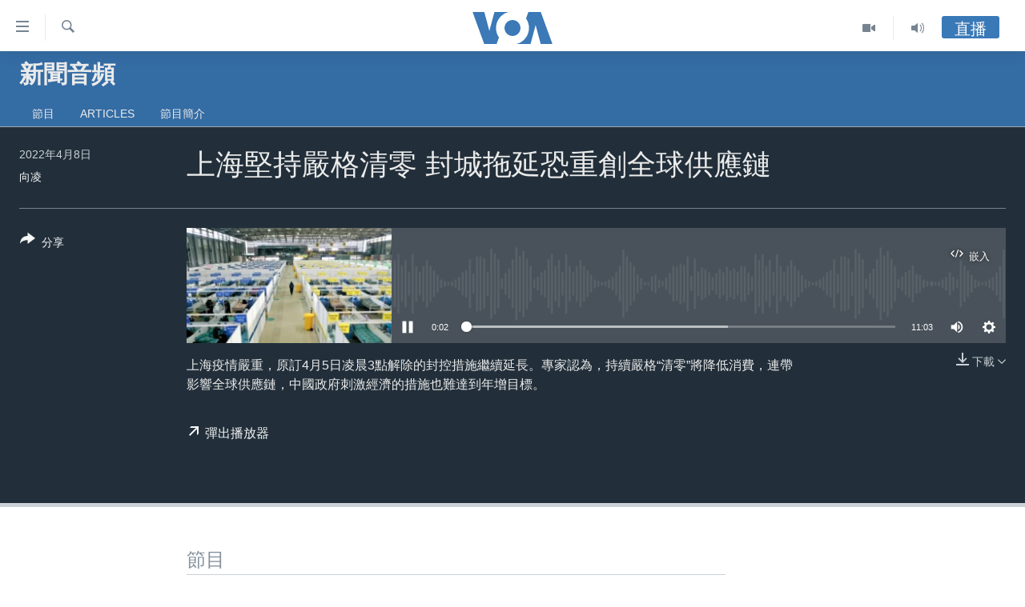

--- FILE ---
content_type: text/html; charset=utf-8
request_url: https://www.voacantonese.com/a/6520796.html
body_size: 12186
content:

<!DOCTYPE html>
<html lang="yue" dir="ltr" class="no-js">
<head>
<link href="/Content/responsive/VOA/zh-yue-CN/VOA-zh-yue-CN.css?&amp;av=0.0.0.0&amp;cb=309" rel="stylesheet"/>
<script src="https://tags.voacantonese.com/voa-pangea/prod/utag.sync.js"></script> <script type='text/javascript' src='https://www.youtube.com/iframe_api' async></script>
<script type="text/javascript">
//a general 'js' detection, must be on top level in <head>, due to CSS performance
document.documentElement.className = "js";
var cacheBuster = "309";
var appBaseUrl = "/";
var imgEnhancerBreakpoints = [0, 144, 256, 408, 650, 1023, 1597];
var isLoggingEnabled = false;
var isPreviewPage = false;
var isLivePreviewPage = false;
if (!isPreviewPage) {
window.RFE = window.RFE || {};
window.RFE.cacheEnabledByParam = window.location.href.indexOf('nocache=1') === -1;
const url = new URL(window.location.href);
const params = new URLSearchParams(url.search);
// Remove the 'nocache' parameter
params.delete('nocache');
// Update the URL without the 'nocache' parameter
url.search = params.toString();
window.history.replaceState(null, '', url.toString());
} else {
window.addEventListener('load', function() {
const links = window.document.links;
for (let i = 0; i < links.length; i++) {
links[i].href = '#';
links[i].target = '_self';
}
})
}
// Iframe & Embed detection
var embedProperties = {};
try {
// Reliable way to check if we are in an iframe.
var isIframe = window.self !== window.top;
embedProperties.is_iframe = isIframe;
if (!isIframe) {
embedProperties.embed_context = "main";
} else {
// We are in an iframe. Let's try to access the parent.
// This access will only fail with strict cross-origin (without document.domain).
var parentLocation = window.top.location;
// The access succeeded. Now we explicitly compare the hostname.
if (window.location.hostname === parentLocation.hostname) {
embedProperties.embed_context = "embed_self";
} else {
// Hostname is different (e.g. different subdomain with document.domain)
embedProperties.embed_context = "embed_cross";
}
// Since the access works, we can safely get the details.
embedProperties.url_parent = parentLocation.href;
embedProperties.title_parent = window.top.document.title;
}
} catch (err) {
// We are in an iframe, and an error occurred, probably due to cross-origin restrictions.
embedProperties.is_iframe = true;
embedProperties.embed_context = "embed_cross";
// We cannot access the properties of window.top.
// `document.referrer` can sometimes provide the URL of the parent page.
// It is not 100% reliable, but it is the best we can do in this situation.
embedProperties.url_parent = document.referrer || null;
embedProperties.title_parent = null; // We can't get to the title in a cross-origin scenario.
}
var pwaEnabled = false;
var swCacheDisabled;
</script>
<meta charset="utf-8" />
<title>上海堅持嚴格清零 封城拖延恐重創全球供應鏈</title>
<meta name="description" content="上海疫情嚴重，原訂4月5日凌晨3點解除的封控措施繼續延長。專家認為，持續嚴格“清零”將降低消費，連帶影響全球供應鏈，中國政府刺激經濟的措施也難達到年增目標。" />
<meta name="keywords" content="新聞音頻, 向凌, 上海堅持嚴格清零 封城拖延恐重創全球供應鏈" />
<meta name="viewport" content="width=device-width, initial-scale=1.0" />
<meta http-equiv="X-UA-Compatible" content="IE=edge" />
<meta name="robots" content="max-image-preview:large"><meta property="fb:pages" content="132055300205347" />
<meta name="msvalidate.01" content="3286EE554B6F672A6F2E608C02343C0E" />
<link href="https://www.voacantonese.com/a/6520796.html" rel="canonical" />
<meta name="apple-mobile-web-app-title" content="美國之音" />
<meta name="apple-mobile-web-app-status-bar-style" content="black" />
<meta name="apple-itunes-app" content="app-id=632618796, app-argument=//6520796.ltr" />
<meta content="上海堅持嚴格清零 封城拖延恐重創全球供應鏈" property="og:title" />
<meta content="上海疫情嚴重，原訂4月5日凌晨3點解除的封控措施繼續延長。專家認為，持續嚴格“清零”將降低消費，連帶影響全球供應鏈，中國政府刺激經濟的措施也難達到年增目標。" property="og:description" />
<meta content="article" property="og:type" />
<meta content="https://www.voacantonese.com/a/6520796.html" property="og:url" />
<meta content="美國之音" property="og:site_name" />
<meta content="https://www.facebook.com/VOACantonese" property="article:publisher" />
<meta content="https://gdb.voanews.com/06b60000-0aff-0242-4789-08da18b60e13_w1200_h630.jpg" property="og:image" />
<meta content="1200" property="og:image:width" />
<meta content="630" property="og:image:height" />
<meta content="274328779352608" property="fb:app_id" />
<meta content="向凌" name="Author" />
<meta content="player" name="twitter:card" />
<meta content="@voacantonese" name="twitter:site" />
<meta content="https://www.voacantonese.com/embed/player/article/6520796.html" name="twitter:player" />
<meta content="435" name="twitter:player:width" />
<meta content="314" name="twitter:player:height" />
<meta content="https://voa-audio.voanews.eu/vca/2022/04/08/4b04cf82-8a63-425c-909e-ad2b2d02c1f6.mp3" name="twitter:player:stream" />
<meta content="audio/mp3; codecs=&quot;mp3&quot;" name="twitter:player:stream:content_type" />
<meta content="上海堅持嚴格清零 封城拖延恐重創全球供應鏈" name="twitter:title" />
<meta content="上海疫情嚴重，原訂4月5日凌晨3點解除的封控措施繼續延長。專家認為，持續嚴格“清零”將降低消費，連帶影響全球供應鏈，中國政府刺激經濟的措施也難達到年增目標。" name="twitter:description" />
<link rel="amphtml" href="https://www.voacantonese.com/amp/6520796.html" />
<script src="/Scripts/responsive/infographics.b?v=dVbZ-Cza7s4UoO3BqYSZdbxQZVF4BOLP5EfYDs4kqEo1&amp;av=0.0.0.0&amp;cb=309"></script>
<script src="/Scripts/responsive/loader.b?v=C-JLefdHQ4ECvt5x4bMsJCTq2VRkcN8JUkP-IB-DzAI1&amp;av=0.0.0.0&amp;cb=309"></script>
<link rel="icon" type="image/svg+xml" href="/Content/responsive/VOA/img/webApp/favicon.svg" />
<link rel="alternate icon" href="/Content/responsive/VOA/img/webApp/favicon.ico" />
<link rel="apple-touch-icon" sizes="152x152" href="/Content/responsive/VOA/img/webApp/ico-152x152.png" />
<link rel="apple-touch-icon" sizes="144x144" href="/Content/responsive/VOA/img/webApp/ico-144x144.png" />
<link rel="apple-touch-icon" sizes="114x114" href="/Content/responsive/VOA/img/webApp/ico-114x114.png" />
<link rel="apple-touch-icon" sizes="72x72" href="/Content/responsive/VOA/img/webApp/ico-72x72.png" />
<link rel="apple-touch-icon-precomposed" href="/Content/responsive/VOA/img/webApp/ico-57x57.png" />
<link rel="icon" sizes="192x192" href="/Content/responsive/VOA/img/webApp/ico-192x192.png" />
<link rel="icon" sizes="128x128" href="/Content/responsive/VOA/img/webApp/ico-128x128.png" />
<meta name="msapplication-TileColor" content="#ffffff" />
<meta name="msapplication-TileImage" content="/Content/responsive/VOA/img/webApp/ico-144x144.png" />
<link rel="alternate" type="application/rss+xml" title="VOA - Top Stories [RSS]" href="/api/" />
<link rel="sitemap" type="application/rss+xml" href="/sitemap.xml" />
<script type="text/javascript">
var analyticsData = Object.assign(embedProperties, {url:"https://www.voacantonese.com/a/6520796.html",property_id:"456",article_uid:"6520796",page_title:"上海堅持嚴格清零 封城拖延恐重創全球供應鏈",page_type:"clipsexternal",content_type:"audio",subcontent_type:"clipsexternal",last_modified:"2022-04-08 12:57:40Z",pub_datetime:"2022-04-08 12:57:18Z",section:"新聞音頻",english_section:"news-stories",byline:"向凌",categories:"news-stories",tags:"向凌;上海堅持嚴格清零 封城拖延恐重創全球供應鏈",domain:"www.voacantonese.com",language:"Cantonese",language_service:"VOA Cantonese",platform:"web",copied:"no",copied_article:"",copied_title:"",runs_js:"Yes",cms_release:"8.45.0.0.309",enviro_type:"prod",slug:"",entity:"VOA",short_language_service:"CAN",platform_short:"W",page_name:"上海堅持嚴格清零 封城拖延恐重創全球供應鏈"});
// Push Analytics data as GTM message (without "event" attribute and before GTM initialization)
window.dataLayer = window.dataLayer || [];
window.dataLayer.push(analyticsData);
</script>
<script type="text/javascript" data-cookiecategory="analytics">
var gtmEventObject = {event: 'page_meta_ready'};window.dataLayer = window.dataLayer || [];window.dataLayer.push(gtmEventObject);
var renderGtm = "true";
if (renderGtm === "true") {
(function(w,d,s,l,i){w[l]=w[l]||[];w[l].push({'gtm.start':new Date().getTime(),event:'gtm.js'});var f=d.getElementsByTagName(s)[0],j=d.createElement(s),dl=l!='dataLayer'?'&l='+l:'';j.async=true;j.src='//www.googletagmanager.com/gtm.js?id='+i+dl;f.parentNode.insertBefore(j,f);})(window,document,'script','dataLayer','GTM-N8MP7P');
}
</script>
</head>
<body class=" nav-no-loaded cc_theme pg-media use-sticky-share js-category-to-nav pg-prog nojs-images ">
<noscript><iframe src="https://www.googletagmanager.com/ns.html?id=GTM-N8MP7P" height="0" width="0" style="display:none;visibility:hidden"></iframe></noscript> <script type="text/javascript" data-cookiecategory="analytics">
var gtmEventObject = {event: 'page_meta_ready'};window.dataLayer = window.dataLayer || [];window.dataLayer.push(gtmEventObject);
var renderGtm = "true";
if (renderGtm === "true") {
(function(w,d,s,l,i){w[l]=w[l]||[];w[l].push({'gtm.start':new Date().getTime(),event:'gtm.js'});var f=d.getElementsByTagName(s)[0],j=d.createElement(s),dl=l!='dataLayer'?'&l='+l:'';j.async=true;j.src='//www.googletagmanager.com/gtm.js?id='+i+dl;f.parentNode.insertBefore(j,f);})(window,document,'script','dataLayer','GTM-N8MP7P');
}
</script>
<!--Analytics tag js version start-->
<script type="text/javascript" data-cookiecategory="analytics">
var utag_data = Object.assign({}, analyticsData, {pub_year:"2022",pub_month:"04",pub_day:"08",pub_hour:"12",pub_weekday:"Friday"});
if(typeof(TealiumTagFrom)==='function' && typeof(TealiumTagSearchKeyword)==='function') {
var utag_from=TealiumTagFrom();var utag_searchKeyword=TealiumTagSearchKeyword();
if(utag_searchKeyword!=null && utag_searchKeyword!=='' && utag_data["search_keyword"]==null) utag_data["search_keyword"]=utag_searchKeyword;if(utag_from!=null && utag_from!=='') utag_data["from"]=TealiumTagFrom();}
if(window.top!== window.self&&utag_data.page_type==="snippet"){utag_data.page_type = 'iframe';}
try{if(window.top!==window.self&&window.self.location.hostname===window.top.location.hostname){utag_data.platform = 'self-embed';utag_data.platform_short = 'se';}}catch(e){if(window.top!==window.self&&window.self.location.search.includes("platformType=self-embed")){utag_data.platform = 'cross-promo';utag_data.platform_short = 'cp';}}
(function(a,b,c,d){ a="https://tags.voacantonese.com/voa-pangea/prod/utag.js"; b=document;c="script";d=b.createElement(c);d.src=a;d.type="text/java"+c;d.async=true; a=b.getElementsByTagName(c)[0];a.parentNode.insertBefore(d,a); })();
</script>
<!--Analytics tag js version end-->
<!-- Analytics tag management NoScript -->
<noscript>
<img style="position: absolute; border: none;" src="https://ssc.voacantonese.com/b/ss/bbgprod,bbgentityvoa/1/G.4--NS/1951289583?pageName=voa%3acan%3aw%3aclipsexternal%3a%e4%b8%8a%e6%b5%b7%e5%a0%85%e6%8c%81%e5%9a%b4%e6%a0%bc%e6%b8%85%e9%9b%b6%20%e5%b0%81%e5%9f%8e%e6%8b%96%e5%bb%b6%e6%81%90%e9%87%8d%e5%89%b5%e5%85%a8%e7%90%83%e4%be%9b%e6%87%89%e9%8f%88&amp;c6=%e4%b8%8a%e6%b5%b7%e5%a0%85%e6%8c%81%e5%9a%b4%e6%a0%bc%e6%b8%85%e9%9b%b6%20%e5%b0%81%e5%9f%8e%e6%8b%96%e5%bb%b6%e6%81%90%e9%87%8d%e5%89%b5%e5%85%a8%e7%90%83%e4%be%9b%e6%87%89%e9%8f%88&amp;v36=8.45.0.0.309&amp;v6=D=c6&amp;g=https%3a%2f%2fwww.voacantonese.com%2fa%2f6520796.html&amp;c1=D=g&amp;v1=D=g&amp;events=event1&amp;c16=voa%20cantonese&amp;v16=D=c16&amp;c5=news-stories&amp;v5=D=c5&amp;ch=%e6%96%b0%e8%81%9e%e9%9f%b3%e9%a0%bb&amp;c15=cantonese&amp;v15=D=c15&amp;c4=audio&amp;v4=D=c4&amp;c14=6520796&amp;v14=D=c14&amp;v20=no&amp;c17=web&amp;v17=D=c17&amp;mcorgid=518abc7455e462b97f000101%40adobeorg&amp;server=www.voacantonese.com&amp;pageType=D=c4&amp;ns=bbg&amp;v29=D=server&amp;v25=voa&amp;v30=456&amp;v105=D=User-Agent " alt="analytics" width="1" height="1" /></noscript>
<!-- End of Analytics tag management NoScript -->
<!--*** Accessibility links - For ScreenReaders only ***-->
<section>
<div class="sr-only">
<h2>無障礙鏈接</h2>
<ul>
<li><a href="#content" data-disable-smooth-scroll="1">跳轉到內容</a></li>
<li><a href="#navigation" data-disable-smooth-scroll="1">跳轉到導航</a></li>
<li><a href="#txtHeaderSearch" data-disable-smooth-scroll="1">跳轉到檢索</a></li>
</ul>
</div>
</section>
<div dir="ltr">
<div id="page">
<aside>
<div class="ctc-message pos-fix">
<div class="ctc-message__inner">Link has been copied to clipboard</div>
</div>
</aside>
<div class="hdr-20 hdr-20--big">
<div class="hdr-20__inner">
<div class="hdr-20__max pos-rel">
<div class="hdr-20__side hdr-20__side--primary d-flex">
<label data-for="main-menu-ctrl" data-switcher-trigger="true" data-switch-target="main-menu-ctrl" class="burger hdr-trigger pos-rel trans-trigger" data-trans-evt="click" data-trans-id="menu">
<span class="ico ico-close hdr-trigger__ico hdr-trigger__ico--close burger__ico burger__ico--close"></span>
<span class="ico ico-menu hdr-trigger__ico hdr-trigger__ico--open burger__ico burger__ico--open"></span>
</label>
<div class="menu-pnl pos-fix trans-target" data-switch-target="main-menu-ctrl" data-trans-id="menu">
<div class="menu-pnl__inner">
<nav class="main-nav menu-pnl__item menu-pnl__item--first">
<ul class="main-nav__list accordeon" data-analytics-tales="false" data-promo-name="link" data-location-name="nav,secnav">
<li class="main-nav__item">
<a class="main-nav__item-name main-nav__item-name--link" href="/p/9257.html" title="主頁" data-item-name="homepage" >主頁</a>
</li>
<li class="main-nav__item">
<a class="main-nav__item-name main-nav__item-name--link" href="/us-elections-2024" title="美國大選2024" data-item-name="US Elections 2024" >美國大選2024</a>
</li>
<li class="main-nav__item">
<a class="main-nav__item-name main-nav__item-name--link" href="/p/7741.html" title="港澳" data-item-name="HongKongMacau" >港澳</a>
</li>
<li class="main-nav__item">
<a class="main-nav__item-name main-nav__item-name--link" href="/p/7952.html" title="台灣" data-item-name="Taiwan-news" >台灣</a>
</li>
<li class="main-nav__item">
<a class="main-nav__item-name main-nav__item-name--link" href="/p/7740.html" title="美中關係" data-item-name="US-China-Relations" >美中關係</a>
</li>
<li class="main-nav__item">
<a class="main-nav__item-name main-nav__item-name--link" href="/p/7953.html" title="海外港人" data-item-name="expatriate-hongkonger" >海外港人</a>
</li>
<li class="main-nav__item">
<a class="main-nav__item-name main-nav__item-name--link" href="/PressFreedom" title="新聞自由" data-item-name="Press-Freedom" >新聞自由</a>
</li>
<li class="main-nav__item">
<a class="main-nav__item-name main-nav__item-name--link" href="/Factcheck" title="揭謊頻道" data-item-name="fact-check" >揭謊頻道</a>
</li>
<li class="main-nav__item">
<a class="main-nav__item-name main-nav__item-name--link" href="/p/7951.html" title="美國" data-item-name="us-news" >美國</a>
</li>
<li class="main-nav__item">
<a class="main-nav__item-name main-nav__item-name--link" href="/China" title="中國" data-item-name="China-news" >中國</a>
</li>
<li class="main-nav__item">
<a class="main-nav__item-name main-nav__item-name--link" href="/z/2158" title="國際" data-item-name="international" >國際</a>
</li>
<li class="main-nav__item">
<a class="main-nav__item-name main-nav__item-name--link" href="/z/2161" title="經貿" data-item-name="economy-trade" >經貿</a>
</li>
<li class="main-nav__item accordeon__item" data-switch-target="menu-item-895">
<label class="main-nav__item-name main-nav__item-name--label accordeon__control-label" data-switcher-trigger="true" data-for="menu-item-895">
視頻
<span class="ico ico-chevron-down main-nav__chev"></span>
</label>
<div class="main-nav__sub-list">
<a class="main-nav__item-name main-nav__item-name--link main-nav__item-name--sub" href="/z/2071" title="每日視頻新聞" data-item-name="daily-video-news" >每日視頻新聞</a>
<a class="main-nav__item-name main-nav__item-name--link main-nav__item-name--sub" href="/z/2073" title="VOA 60秒 (國際)" data-item-name="voa60-world" >VOA 60秒 (國際)</a>
<a class="main-nav__item-name main-nav__item-name--link main-nav__item-name--sub" href="/z/2069" title="美國專訊" data-item-name="american-report" >美國專訊</a>
<a class="main-nav__item-name main-nav__item-name--link main-nav__item-name--sub" href="/z/2068" title="視頻存檔" data-item-name="video" >視頻存檔</a>
<a class="main-nav__item-name main-nav__item-name--link main-nav__item-name--sub" href="http://youtube.com/voacantonese" title="YouTube頻道" >YouTube頻道</a>
</div>
</li>
<li class="main-nav__item accordeon__item" data-switch-target="menu-item-894">
<label class="main-nav__item-name main-nav__item-name--label accordeon__control-label" data-switcher-trigger="true" data-for="menu-item-894">
音頻
<span class="ico ico-chevron-down main-nav__chev"></span>
</label>
<div class="main-nav__sub-list">
<a class="main-nav__item-name main-nav__item-name--link main-nav__item-name--sub" href="/z/4065" title="時事經緯" data-item-name="Window-On-The-World" >時事經緯</a>
<a class="main-nav__item-name main-nav__item-name--link main-nav__item-name--sub" href="/z/3587" title="新聞音頻" data-item-name="news-stories" >新聞音頻</a>
<a class="main-nav__item-name main-nav__item-name--link main-nav__item-name--sub" href="/z/7716" title="海外港人" data-item-name="overseas-hongkongers" >海外港人</a>
<a class="main-nav__item-name main-nav__item-name--link main-nav__item-name--sub" href="/z/7847" title="港人港心" data-item-name="Hongkongers" >港人港心</a>
<a class="main-nav__item-name main-nav__item-name--link main-nav__item-name--sub" href="/z/7715" title="美國透視" data-item-name="news-of-america" >美國透視</a>
<a class="main-nav__item-name main-nav__item-name--link main-nav__item-name--sub" href="/z/7149" title="建國史話" data-item-name="Making-of-a-Nation" >建國史話</a>
<a class="main-nav__item-name main-nav__item-name--link main-nav__item-name--sub" href="/a/cantonese-radio-schedules-2017-03-26-2017-10-28/3789670.html" title="廣播節目表" target="_blank" rel="noopener">廣播節目表</a>
</div>
</li>
</ul>
</nav>
<div class="menu-pnl__item">
<a href="https://www.voachinese.com/" class="menu-pnl__item-link" alt="國語">國語</a>
</div>
<div class="menu-pnl__item menu-pnl__item--social">
<h5 class="menu-pnl__sub-head">關注我們</h5>
<a href="https://www.facebook.com/VOACantonese" title="美國之音粵語臉書" data-analytics-text="follow_on_facebook" class="btn btn--rounded btn--social-inverted menu-pnl__btn js-social-btn btn-facebook" target="_blank" rel="noopener">
<span class="ico ico-facebook-alt ico--rounded"></span>
</a>
<a href="https://www.twitter.com/voacantonese" title="美國之音粵語推特@voacantonese" data-analytics-text="follow_on_twitter" class="btn btn--rounded btn--social-inverted menu-pnl__btn js-social-btn btn-twitter" target="_blank" rel="noopener">
<span class="ico ico-twitter ico--rounded"></span>
</a>
<a href="https://www.youtube.com/voacantonese" title="美國之音粵語YouTube頻道" data-analytics-text="follow_on_youtube" class="btn btn--rounded btn--social-inverted menu-pnl__btn js-social-btn btn-youtube" target="_blank" rel="noopener">
<span class="ico ico-youtube ico--rounded"></span>
</a>
<a href="https://www.instagram.com/voacantonese/" title="在Instagram上關注我們" data-analytics-text="follow_on_instagram" class="btn btn--rounded btn--social-inverted menu-pnl__btn js-social-btn btn-instagram" target="_blank" rel="noopener">
<span class="ico ico-instagram ico--rounded"></span>
</a>
</div>
<div class="menu-pnl__item">
<a href="/navigation/allsites" class="menu-pnl__item-link">
<span class="ico ico-languages "></span>
其他語言網站
</a>
</div>
</div>
</div>
<label data-for="top-search-ctrl" data-switcher-trigger="true" data-switch-target="top-search-ctrl" class="top-srch-trigger hdr-trigger">
<span class="ico ico-close hdr-trigger__ico hdr-trigger__ico--close top-srch-trigger__ico top-srch-trigger__ico--close"></span>
<span class="ico ico-search hdr-trigger__ico hdr-trigger__ico--open top-srch-trigger__ico top-srch-trigger__ico--open"></span>
</label>
<div class="srch-top srch-top--in-header" data-switch-target="top-search-ctrl">
<div class="container">
<form action="/s" class="srch-top__form srch-top__form--in-header" id="form-topSearchHeader" method="get" role="search"><label for="txtHeaderSearch" class="sr-only">檢索</label>
<input type="text" id="txtHeaderSearch" name="k" placeholder="檢索" accesskey="s" value="" class="srch-top__input analyticstag-event" onkeydown="if (event.keyCode === 13) { FireAnalyticsTagEventOnSearch('search', $dom.get('#txtHeaderSearch')[0].value) }" />
<button title="檢索" type="submit" class="btn btn--top-srch analyticstag-event" onclick="FireAnalyticsTagEventOnSearch('search', $dom.get('#txtHeaderSearch')[0].value) ">
<span class="ico ico-search"></span>
</button></form>
</div>
</div>
<a href="/" class="main-logo-link">
<img src="/Content/responsive/VOA/zh-yue-CN/img/logo-compact.svg?cb=309" class="main-logo main-logo--comp" alt="site logo">
<img src="/Content/responsive/VOA/zh-yue-CN/img/logo.svg?cb=309" class="main-logo main-logo--big" alt="site logo">
</a>
</div>
<div class="hdr-20__side hdr-20__side--secondary d-flex">
<a href="/z/4065" title="Audio" class="hdr-20__secondary-item" data-item-name="audio">
<span class="ico ico-audio hdr-20__secondary-icon"></span>
</a>
<a href="/z/2068" title="Video" class="hdr-20__secondary-item" data-item-name="video">
<span class="ico ico-video hdr-20__secondary-icon"></span>
</a>
<a href="/s" title="檢索" class="hdr-20__secondary-item hdr-20__secondary-item--search" data-item-name="search">
<span class="ico ico-search hdr-20__secondary-icon hdr-20__secondary-icon--search"></span>
</a>
<div class="hdr-20__secondary-item live-b-drop">
<div class="live-b-drop__off">
<a href="/live" class="live-b-drop__link" title="直播" data-item-name="live">
<span class="badge badge--live-btn badge--live-btn-off">
直播
</span>
</a>
</div>
<div class="live-b-drop__on hidden">
<label data-for="live-ctrl" data-switcher-trigger="true" data-switch-target="live-ctrl" class="live-b-drop__label pos-rel">
<span class="badge badge--live badge--live-btn">
直播
</span>
<span class="ico ico-close live-b-drop__label-ico live-b-drop__label-ico--close"></span>
</label>
<div class="live-b-drop__panel" id="targetLivePanelDiv" data-switch-target="live-ctrl"></div>
</div>
</div>
<div class="srch-bottom">
<form action="/s" class="srch-bottom__form d-flex" id="form-bottomSearch" method="get" role="search"><label for="txtSearch" class="sr-only">檢索</label>
<input type="search" id="txtSearch" name="k" placeholder="檢索" accesskey="s" value="" class="srch-bottom__input analyticstag-event" onkeydown="if (event.keyCode === 13) { FireAnalyticsTagEventOnSearch('search', $dom.get('#txtSearch')[0].value) }" />
<button title="檢索" type="submit" class="btn btn--bottom-srch analyticstag-event" onclick="FireAnalyticsTagEventOnSearch('search', $dom.get('#txtSearch')[0].value) ">
<span class="ico ico-search"></span>
</button></form>
</div>
</div>
<img src="/Content/responsive/VOA/zh-yue-CN/img/logo-print.gif?cb=309" class="logo-print" loading="lazy" alt="site logo">
<img src="/Content/responsive/VOA/zh-yue-CN/img/logo-print_color.png?cb=309" class="logo-print logo-print--color" loading="lazy" alt="site logo">
</div>
</div>
</div>
<script>
if (document.body.className.indexOf('pg-home') > -1) {
var nav2In = document.querySelector('.hdr-20__inner');
var nav2Sec = document.querySelector('.hdr-20__side--secondary');
var secStyle = window.getComputedStyle(nav2Sec);
if (nav2In && window.pageYOffset < 150 && secStyle['position'] !== 'fixed') {
nav2In.classList.add('hdr-20__inner--big')
}
}
</script>
<div class="c-hlights c-hlights--breaking c-hlights--no-item" data-hlight-display="mobile,desktop">
<div class="c-hlights__wrap container p-0">
<div class="c-hlights__nav">
<a role="button" href="#" title="後退">
<span class="ico ico-chevron-backward m-0"></span>
<span class="sr-only">後退</span>
</a>
<a role="button" href="#" title="前進">
<span class="ico ico-chevron-forward m-0"></span>
<span class="sr-only">前進</span>
</a>
</div>
<span class="c-hlights__label">
<span class="">突發新聞</span>
<span class="switcher-trigger">
<label data-for="more-less-1" data-switcher-trigger="true" class="switcher-trigger__label switcher-trigger__label--more p-b-0" title="更多內容 &#187;">
<span class="ico ico-chevron-down"></span>
</label>
<label data-for="more-less-1" data-switcher-trigger="true" class="switcher-trigger__label switcher-trigger__label--less p-b-0" title="Show less">
<span class="ico ico-chevron-up"></span>
</label>
</span>
</span>
<ul class="c-hlights__items switcher-target" data-switch-target="more-less-1">
</ul>
</div>
</div> <div id="content">
<div class="prog-hdr">
<div class="container">
<a href="/z/3587" class="prog-hdr__link">
<h1 class="title pg-title title--program">新聞音頻</h1>
</a>
</div>
<div class="nav-tabs nav-tabs--level-1 nav-tabs--prog-hdr nav-tabs--full">
<div class="container">
<div class="row">
<div class="nav-tabs__inner swipe-slide">
<ul class="nav-tabs__list swipe-slide__inner" role="tablist">
<li class="nav-tabs__item nav-tabs__item--prog-hdr nav-tabs__item--full">
<a href="/z/3587">節目</a> </li>
<li class="nav-tabs__item nav-tabs__item--prog-hdr nav-tabs__item--full">
<a href="/z/3587/articles">Articles</a> </li>
<li class="nav-tabs__item nav-tabs__item--prog-hdr nav-tabs__item--full">
<a href="/z/3587/about">節目簡介</a> </li>
</ul>
</div>
</div>
</div>
</div>
</div>
<div class="media-container">
<div class="container">
<div class="hdr-container">
<div class="row">
<div class="col-title col-xs-12 col-md-10 col-lg-10 pull-right"> <h1 class="">
上海堅持嚴格清零 封城拖延恐重創全球供應鏈
</h1>
</div><div class="col-publishing-details col-xs-12 col-md-2 pull-left"> <div class="publishing-details ">
<div class="published">
<span class="date" >
<time pubdate="pubdate" datetime="2022-04-08T20:57:18+08:00">
2022年4月8日
</time>
</span>
</div>
<div class="links">
<ul class="links__list links__list--column">
<li class="links__item">
<a class="links__item-link" href="/author/向凌/qktyi" title="向凌">向凌</a>
</li>
</ul>
</div>
</div>
</div><div class="col-lg-12 separator"> <div class="separator">
<hr class="title-line" />
</div>
</div><div class="col-multimedia col-xs-12 col-md-10 pull-right"> <div class="media-pholder media-pholder--audio ">
<div class="c-sticky-container" data-poster="https://gdb.voanews.com/06b60000-0aff-0242-4789-08da18b60e13_w250_r1.jpg">
<div class="c-sticky-element" data-sp_api="pangea-video" data-persistent data-persistent-browse-out >
<div class="c-mmp c-mmp--enabled c-mmp--loading c-mmp--audio c-mmp--detail c-mmp--has-poster c-sticky-element__swipe-el"
data-player_id="" data-title="上海堅持嚴格清零 封城拖延恐重創全球供應鏈" data-hide-title="False"
data-breakpoint_s="320" data-breakpoint_m="640" data-breakpoint_l="992"
data-hlsjs-src="/Scripts/responsive/hls.b"
data-bypass-dash-for-vod="true"
data-bypass-dash-for-live-video="true"
data-bypass-dash-for-live-audio="true"
data-media-id="6520796"
id="player6520796">
<div class="c-mmp__poster js-poster">
<img src="https://gdb.voanews.com/06b60000-0aff-0242-4789-08da18b60e13_w250_r1.jpg" alt="上海堅持嚴格清零 封城拖延恐重創全球供應鏈" title="上海堅持嚴格清零 封城拖延恐重創全球供應鏈" class="c-mmp__poster-image-h" />
</div>
<a class="c-mmp__fallback-link" href="https://voa-audio.voanews.eu/vca/2022/04/08/4b04cf82-8a63-425c-909e-ad2b2d02c1f6.mp3">
<span class="c-mmp__fallback-link-icon">
<span class="ico ico-audio"></span>
</span>
</a>
<div class="c-spinner">
<img src="/Content/responsive/img/player-spinner.png" alt="please wait" title="please wait" />
</div>
<div class="c-mmp__player">
<audio src="https://voa-audio.voanews.eu/vca/2022/04/08/4b04cf82-8a63-425c-909e-ad2b2d02c1f6.mp3" data-fallbacksrc="" data-fallbacktype="" data-type="audio/mp3" data-info="64 kbps" data-sources="[{&quot;AmpSrc&quot;:&quot;https://voa-audio.voanews.eu/vca/2022/04/08/4b04cf82-8a63-425c-909e-ad2b2d02c1f6_hq.mp3&quot;,&quot;Src&quot;:&quot;https://voa-audio.voanews.eu/vca/2022/04/08/4b04cf82-8a63-425c-909e-ad2b2d02c1f6_hq.mp3&quot;,&quot;Type&quot;:&quot;audio/mp3&quot;,&quot;DataInfo&quot;:&quot;128 kbps&quot;,&quot;Url&quot;:null,&quot;BlockAutoTo&quot;:null,&quot;BlockAutoFrom&quot;:null}]" data-pub_datetime="2022-04-08 20:57:18Z" data-lt-on-play="0" data-lt-url="" data-autoplay data-preload webkit-playsinline="webkit-playsinline" playsinline="playsinline" style="width:100%;height:140px" title="上海堅持嚴格清零 封城拖延恐重創全球供應鏈">
</audio>
</div>
<div class="c-mmp__overlay c-mmp__overlay--title c-mmp__overlay--partial c-mmp__overlay--disabled c-mmp__overlay--slide-from-top js-c-mmp__title-overlay">
<span class="c-mmp__overlay-actions c-mmp__overlay-actions-top js-overlay-actions">
<span class="c-mmp__overlay-actions-link c-mmp__overlay-actions-link--embed js-btn-embed-overlay" title="嵌入">
<span class="c-mmp__overlay-actions-link-ico ico ico-embed-code"></span>
<span class="c-mmp__overlay-actions-link-text">嵌入</span>
</span>
<span class="c-mmp__overlay-actions-link c-mmp__overlay-actions-link--close-sticky c-sticky-element__close-el" title="close">
<span class="c-mmp__overlay-actions-link-ico ico ico-close"></span>
</span>
</span>
<div class="c-mmp__overlay-title js-overlay-title">
<h5 class="c-mmp__overlay-media-title">
<a class="js-media-title-link" href="/a/6520796.html" target="_blank" rel="noopener" title="上海堅持嚴格清零 封城拖延恐重創全球供應鏈">上海堅持嚴格清零 封城拖延恐重創全球供應鏈</a>
</h5>
</div>
</div>
<div class="c-mmp__overlay c-mmp__overlay--sharing c-mmp__overlay--disabled c-mmp__overlay--slide-from-bottom js-c-mmp__sharing-overlay">
<span class="c-mmp__overlay-actions">
<span class="c-mmp__overlay-actions-link c-mmp__overlay-actions-link--embed js-btn-embed-overlay" title="嵌入">
<span class="c-mmp__overlay-actions-link-ico ico ico-embed-code"></span>
<span class="c-mmp__overlay-actions-link-text">嵌入</span>
</span>
<span class="c-mmp__overlay-actions-link c-mmp__overlay-actions-link--close js-btn-close-overlay" title="close">
<span class="c-mmp__overlay-actions-link-ico ico ico-close"></span>
</span>
</span>
<div class="c-mmp__overlay-tabs">
<div class="c-mmp__overlay-tab c-mmp__overlay-tab--disabled c-mmp__overlay-tab--slide-backward js-tab-embed-overlay" data-trigger="js-btn-embed-overlay" data-embed-source="//www.voacantonese.com/embed/player/0/6520796.html?type=audio" role="form">
<div class="c-mmp__overlay-body c-mmp__overlay-body--centered-vertical">
<div class="column">
<div class="c-mmp__status-msg ta-c js-message-embed-code-copied" role="tooltip">
代碼已複製到剪貼板。
</div>
<div class="c-mmp__form-group ta-c">
<input type="text" name="embed_code" class="c-mmp__input-text js-embed-code" dir="ltr" value="" readonly />
<span class="c-mmp__input-btn js-btn-copy-embed-code" title="Copy to clipboard"><span class="ico ico-content-copy"></span></span>
</div>
</div>
</div>
</div>
<div class="c-mmp__overlay-tab c-mmp__overlay-tab--disabled c-mmp__overlay-tab--slide-forward js-tab-sharing-overlay" data-trigger="js-btn-sharing-overlay" role="form">
<div class="c-mmp__overlay-body c-mmp__overlay-body--centered-vertical">
<div class="column">
<div class="c-mmp__status-msg ta-c js-message-share-url-copied" role="tooltip">
The URL has been copied to your clipboard
</div>
<div class="not-apply-to-sticky audio-fl-bwd">
<aside class="player-content-share share share--mmp" role="complementary"
data-share-url="https://www.voacantonese.com/a/6520796.html" data-share-title="上海堅持嚴格清零 封城拖延恐重創全球供應鏈" data-share-text="">
<ul class="share__list">
<li class="share__item">
<a href="https://facebook.com/sharer.php?u=https%3a%2f%2fwww.voacantonese.com%2fa%2f6520796.html"
data-analytics-text="share_on_facebook"
title="Facebook" target="_blank"
class="btn bg-transparent js-social-btn">
<span class="ico ico-facebook fs_xl "></span>
</a>
</li>
<li class="share__item">
<a href="https://twitter.com/share?url=https%3a%2f%2fwww.voacantonese.com%2fa%2f6520796.html&amp;text=%e4%b8%8a%e6%b5%b7%e5%a0%85%e6%8c%81%e5%9a%b4%e6%a0%bc%e6%b8%85%e9%9b%b6+%e5%b0%81%e5%9f%8e%e6%8b%96%e5%bb%b6%e6%81%90%e9%87%8d%e5%89%b5%e5%85%a8%e7%90%83%e4%be%9b%e6%87%89%e9%8f%88"
data-analytics-text="share_on_twitter"
title="Twitter" target="_blank"
class="btn bg-transparent js-social-btn">
<span class="ico ico-twitter fs_xl "></span>
</a>
</li>
<li class="share__item">
<a href="/a/6520796.html" title="Share this media" class="btn bg-transparent" target="_blank" rel="noopener">
<span class="ico ico-ellipsis fs_xl "></span>
</a>
</li>
</ul>
</aside>
</div>
<hr class="c-mmp__separator-line audio-fl-bwd xs-hidden s-hidden" />
<div class="c-mmp__form-group ta-c audio-fl-bwd xs-hidden s-hidden">
<input type="text" name="share_url" class="c-mmp__input-text js-share-url" value="https://www.voacantonese.com/a/6520796.html" dir="ltr" readonly />
<span class="c-mmp__input-btn js-btn-copy-share-url" title="Copy to clipboard"><span class="ico ico-content-copy"></span></span>
</div>
</div>
</div>
</div>
</div>
</div>
<div class="c-mmp__overlay c-mmp__overlay--settings c-mmp__overlay--disabled c-mmp__overlay--slide-from-bottom js-c-mmp__settings-overlay">
<span class="c-mmp__overlay-actions">
<span class="c-mmp__overlay-actions-link c-mmp__overlay-actions-link--close js-btn-close-overlay" title="close">
<span class="c-mmp__overlay-actions-link-ico ico ico-close"></span>
</span>
</span>
<div class="c-mmp__overlay-body c-mmp__overlay-body--centered-vertical">
<div class="column column--scrolling js-sources"></div>
</div>
</div>
<div class="c-mmp__overlay c-mmp__overlay--disabled js-c-mmp__disabled-overlay">
<div class="c-mmp__overlay-body c-mmp__overlay-body--centered-vertical">
<div class="column">
<p class="ta-c"><span class="ico ico-clock"></span>No media source currently available</p>
</div>
</div>
</div>
<div class="c-mmp__cpanel-container js-cpanel-container">
<div class="c-mmp__cpanel c-mmp__cpanel--hidden">
<div class="c-mmp__cpanel-playback-controls">
<span class="c-mmp__cpanel-btn c-mmp__cpanel-btn--play js-btn-play" title="play">
<span class="ico ico-play m-0"></span>
</span>
<span class="c-mmp__cpanel-btn c-mmp__cpanel-btn--pause js-btn-pause" title="pause">
<span class="ico ico-pause m-0"></span>
</span>
</div>
<div class="c-mmp__cpanel-progress-controls">
<span class="c-mmp__cpanel-progress-controls-current-time js-current-time" dir="ltr">0:00</span>
<span class="c-mmp__cpanel-progress-controls-duration js-duration" dir="ltr">
0:11:03
</span>
<span class="c-mmp__indicator c-mmp__indicator--horizontal" dir="ltr">
<span class="c-mmp__indicator-lines js-progressbar">
<span class="c-mmp__indicator-line c-mmp__indicator-line--range js-playback-range" style="width:100%"></span>
<span class="c-mmp__indicator-line c-mmp__indicator-line--buffered js-playback-buffered" style="width:0%"></span>
<span class="c-mmp__indicator-line c-mmp__indicator-line--tracked js-playback-tracked" style="width:0%"></span>
<span class="c-mmp__indicator-line c-mmp__indicator-line--played js-playback-played" style="width:0%"></span>
<span class="c-mmp__indicator-line c-mmp__indicator-line--live js-playback-live"><span class="strip"></span></span>
<span class="c-mmp__indicator-btn ta-c js-progressbar-btn">
<button class="c-mmp__indicator-btn-pointer" type="button"></button>
</span>
<span class="c-mmp__badge c-mmp__badge--tracked-time c-mmp__badge--hidden js-progressbar-indicator-badge" dir="ltr" style="left:0%">
<span class="c-mmp__badge-text js-progressbar-indicator-badge-text">0:00</span>
</span>
</span>
</span>
</div>
<div class="c-mmp__cpanel-additional-controls">
<span class="c-mmp__cpanel-additional-controls-volume js-volume-controls">
<span class="c-mmp__cpanel-btn c-mmp__cpanel-btn--volume js-btn-volume" title="volume">
<span class="ico ico-volume-unmuted m-0"></span>
</span>
<span class="c-mmp__indicator c-mmp__indicator--vertical js-volume-panel" dir="ltr">
<span class="c-mmp__indicator-lines js-volumebar">
<span class="c-mmp__indicator-line c-mmp__indicator-line--range js-volume-range" style="height:100%"></span>
<span class="c-mmp__indicator-line c-mmp__indicator-line--volume js-volume-level" style="height:0%"></span>
<span class="c-mmp__indicator-slider">
<span class="c-mmp__indicator-btn ta-c c-mmp__indicator-btn--hidden js-volumebar-btn">
<button class="c-mmp__indicator-btn-pointer" type="button"></button>
</span>
</span>
</span>
</span>
</span>
<div class="c-mmp__cpanel-additional-controls-settings js-settings-controls">
<span class="c-mmp__cpanel-btn c-mmp__cpanel-btn--settings-overlay js-btn-settings-overlay" title="source switch">
<span class="ico ico-settings m-0"></span>
</span>
<span class="c-mmp__cpanel-btn c-mmp__cpanel-btn--settings-expand js-btn-settings-expand" title="source switch">
<span class="ico ico-settings m-0"></span>
</span>
<div class="c-mmp__expander c-mmp__expander--sources js-c-mmp__expander--sources">
<div class="c-mmp__expander-content js-sources"></div>
</div>
</div>
</div>
</div>
</div>
</div>
</div>
</div>
<div class="media-download">
<div class="simple-menu">
<span class="handler">
<span class="ico ico-download"></span>
<span class="label">下載</span>
<span class="ico ico-chevron-down"></span>
</span>
<div class="inner">
<ul class="subitems">
<li class="subitem">
<a href="https://voa-audio.voanews.eu/vca/2022/04/08/4b04cf82-8a63-425c-909e-ad2b2d02c1f6_hq.mp3?download=1" title="128 kbps | MP3" class="handler"
onclick="FireAnalyticsTagEventOnDownload(this, 'audio', 6520796, '上海堅持嚴格清零 封城拖延恐重創全球供應鏈', null, '向凌', '2022', '04', '08')">
128 kbps | MP3
</a>
</li>
<li class="subitem">
<a href="https://voa-audio.voanews.eu/vca/2022/04/08/4b04cf82-8a63-425c-909e-ad2b2d02c1f6.mp3?download=1" title="64 kbps | MP3" class="handler"
onclick="FireAnalyticsTagEventOnDownload(this, 'audio', 6520796, '上海堅持嚴格清零 封城拖延恐重創全球供應鏈', null, '向凌', '2022', '04', '08')">
64 kbps | MP3
</a>
</li>
</ul>
</div>
</div>
</div>
<div class="intro m-t-md" >
<p >上海疫情嚴重，原訂4月5日凌晨3點解除的封控措施繼續延長。專家認為，持續嚴格“清零”將降低消費，連帶影響全球供應鏈，中國政府刺激經濟的措施也難達到年增目標。</p>
</div>
<button class="btn btn--link btn-popout-player" data-default-display="block" data-popup-url="/pp/6520796/ppt0.html" title="彈出播放器">
<span class="ico ico-arrow-top-right"></span>
<span class="text">彈出播放器</span>
</button>
</div>
</div><div class="col-xs-12 col-md-2 col-lg-2 pull-left"> <div class="links">
<p class="buttons link-content-sharing p-0 ">
<button class="btn btn--link btn-content-sharing p-t-0 " id="btnContentSharing" value="text" role="Button" type="" title="切換共享選項">
<span class="ico ico-share ico--l"></span>
<span class="btn__text ">
分享
</span>
</button>
</p>
<aside class="content-sharing js-content-sharing " role="complementary"
data-share-url="https://www.voacantonese.com/a/6520796.html" data-share-title="上海堅持嚴格清零 封城拖延恐重創全球供應鏈" data-share-text="上海疫情嚴重，原訂4月5日凌晨3點解除的封控措施繼續延長。專家認為，持續嚴格“清零”將降低消費，連帶影響全球供應鏈，中國政府刺激經濟的措施也難達到年增目標。">
<div class="content-sharing__popover">
<h6 class="content-sharing__title">分享</h6>
<button href="#close" id="btnCloseSharing" class="btn btn--text-like content-sharing__close-btn">
<span class="ico ico-close ico--l"></span>
</button>
<ul class="content-sharing__list">
<li class="content-sharing__item">
<div class="ctc ">
<input type="text" class="ctc__input" readonly="readonly">
<a href="" js-href="https://www.voacantonese.com/a/6520796.html" class="content-sharing__link ctc__button">
<span class="ico ico-copy-link ico--rounded ico--l"></span>
<span class="content-sharing__link-text">Copy link</span>
</a>
</div>
</li>
<li class="content-sharing__item">
<a href="https://facebook.com/sharer.php?u=https%3a%2f%2fwww.voacantonese.com%2fa%2f6520796.html"
data-analytics-text="share_on_facebook"
title="Facebook" target="_blank"
class="content-sharing__link js-social-btn">
<span class="ico ico-facebook ico--rounded ico--l"></span>
<span class="content-sharing__link-text">Facebook</span>
</a>
</li>
<li class="content-sharing__item">
<a href="https://twitter.com/share?url=https%3a%2f%2fwww.voacantonese.com%2fa%2f6520796.html&amp;text=%e4%b8%8a%e6%b5%b7%e5%a0%85%e6%8c%81%e5%9a%b4%e6%a0%bc%e6%b8%85%e9%9b%b6+%e5%b0%81%e5%9f%8e%e6%8b%96%e5%bb%b6%e6%81%90%e9%87%8d%e5%89%b5%e5%85%a8%e7%90%83%e4%be%9b%e6%87%89%e9%8f%88"
data-analytics-text="share_on_twitter"
title="Twitter" target="_blank"
class="content-sharing__link js-social-btn">
<span class="ico ico-twitter ico--rounded ico--l"></span>
<span class="content-sharing__link-text">Twitter</span>
</a>
</li>
<li class="content-sharing__item visible-md-inline-block visible-lg-inline-block">
<a href="https://web.whatsapp.com/send?text=https%3a%2f%2fwww.voacantonese.com%2fa%2f6520796.html"
data-analytics-text="share_on_whatsapp_desktop"
title="WhatsApp" target="_blank"
class="content-sharing__link js-social-btn">
<span class="ico ico-whatsapp ico--rounded ico--l"></span>
<span class="content-sharing__link-text">WhatsApp</span>
</a>
</li>
<li class="content-sharing__item visible-xs-inline-block visible-sm-inline-block">
<a href="https://line.me/R/msg/text/?https%3a%2f%2fwww.voacantonese.com%2fa%2f6520796.html"
data-analytics-text="share_on_line"
title="Line" target="_blank"
class="content-sharing__link js-social-btn">
<span class="ico ico-line ico--rounded ico--l"></span>
<span class="content-sharing__link-text">Line</span>
</a>
</li>
<li class="content-sharing__item visible-md-inline-block visible-lg-inline-block">
<a href="https://timeline.line.me/social-plugin/share?url=https%3a%2f%2fwww.voacantonese.com%2fa%2f6520796.html"
data-analytics-text="share_on_line_desktop"
title="Line" target="_blank"
class="content-sharing__link js-social-btn">
<span class="ico ico-line ico--rounded ico--l"></span>
<span class="content-sharing__link-text">Line</span>
</a>
</li>
<li class="content-sharing__item visible-xs-inline-block visible-sm-inline-block">
<a href="whatsapp://send?text=https%3a%2f%2fwww.voacantonese.com%2fa%2f6520796.html"
data-analytics-text="share_on_whatsapp"
title="WhatsApp" target="_blank"
class="content-sharing__link js-social-btn">
<span class="ico ico-whatsapp ico--rounded ico--l"></span>
<span class="content-sharing__link-text">WhatsApp</span>
</a>
</li>
<li class="content-sharing__item">
<a href="mailto:?body=https%3a%2f%2fwww.voacantonese.com%2fa%2f6520796.html&amp;subject=上海堅持嚴格清零 封城拖延恐重創全球供應鏈"
title="Email"
class="content-sharing__link ">
<span class="ico ico-email ico--rounded ico--l"></span>
<span class="content-sharing__link-text">Email</span>
</a>
</li>
</ul>
</div>
</aside>
</div>
</div>
</div>
</div>
</div>
</div>
<div class="container">
<div class="body-container">
<div class="row">
<div class="col-xs-12 col-md-7 col-md-offset-2 pull-left"> <div class="content-offset">
<div class="media-block-wrap">
<h2 class="section-head">節目</h2>
<div class="row">
<ul>
<li class="col-xs-6 col-sm-4 col-md-4 col-lg-4">
<div class="media-block ">
<a href="/a/8010723.html" class="img-wrap img-wrap--t-spac img-wrap--size-4" title="中俄伊舉行聯合軍演—地緣博弈加劇，美中角力再添變數">
<div class="thumb thumb16_9">
<noscript class="nojs-img">
<img src="https://gdb.voanews.com/a4d22b50-1ed2-4aa3-0f34-08dd5c8d307c_w160_r1.png" alt="" />
</noscript>
<img data-src="https://gdb.voanews.com/a4d22b50-1ed2-4aa3-0f34-08dd5c8d307c_w33_r1.png" src="" alt="" class=""/>
</div>
<span class="ico ico-audio ico--media-type"></span>
</a>
<div class="media-block__content">
<span class="date date--mb date--size-4" >2025年3月14日</span>
<a href="/a/8010723.html">
<h4 class="media-block__title media-block__title--size-4" title="中俄伊舉行聯合軍演—地緣博弈加劇，美中角力再添變數">
中俄伊舉行聯合軍演—地緣博弈加劇，美中角力再添變數
</h4>
</a>
</div>
</div>
</li>
<li class="col-xs-6 col-sm-4 col-md-4 col-lg-4">
<div class="media-block ">
<a href="/a/8010611.html" class="img-wrap img-wrap--t-spac img-wrap--size-4" title="遭中國官方間接抨擊“背叛”國家 香港長江和記股價重挫">
<div class="thumb thumb16_9">
<noscript class="nojs-img">
<img src="https://gdb.voanews.com/3fedee4d-2dbd-4875-08c3-08dd5c8b1668_w160_r1.jpg" alt="" />
</noscript>
<img data-src="https://gdb.voanews.com/3fedee4d-2dbd-4875-08c3-08dd5c8b1668_w33_r1.jpg" src="" alt="" class=""/>
</div>
<span class="ico ico-audio ico--media-type"></span>
</a>
<div class="media-block__content">
<span class="date date--mb date--size-4" >2025年3月14日</span>
<a href="/a/8010611.html">
<h4 class="media-block__title media-block__title--size-4" title="遭中國官方間接抨擊“背叛”國家 香港長江和記股價重挫">
遭中國官方間接抨擊“背叛”國家 香港長江和記股價重挫
</h4>
</a>
</div>
</div>
</li>
<li class="col-xs-6 col-sm-4 col-md-4 col-lg-4">
<div class="media-block ">
<a href="/a/8010608.html" class="img-wrap img-wrap--t-spac img-wrap--size-4" title="特朗普實施“極限施壓”後中國與俄羅斯、伊朗進行三方會談">
<div class="thumb thumb16_9">
<noscript class="nojs-img">
<img src="https://gdb.voanews.com/6914beaa-7531-4d80-af24-818445725097_w160_r1.png" alt="" />
</noscript>
<img data-src="https://gdb.voanews.com/6914beaa-7531-4d80-af24-818445725097_w33_r1.png" src="" alt="" class=""/>
</div>
<span class="ico ico-audio ico--media-type"></span>
</a>
<div class="media-block__content">
<span class="date date--mb date--size-4" >2025年3月14日</span>
<a href="/a/8010608.html">
<h4 class="media-block__title media-block__title--size-4" title="特朗普實施“極限施壓”後中國與俄羅斯、伊朗進行三方會談">
特朗普實施“極限施壓”後中國與俄羅斯、伊朗進行三方會談
</h4>
</a>
</div>
</div>
</li>
<li class="col-xs-6 col-sm-4 col-md-4 col-lg-4">
<div class="media-block ">
<a href="/a/8010607.html" class="img-wrap img-wrap--t-spac img-wrap--size-4" title="戰爭衝突近40年後亞美尼亞和阿塞拜疆達成和平協議">
<div class="thumb thumb16_9">
<noscript class="nojs-img">
<img src="https://gdb.voanews.com/aedc3dba-49a8-446e-08be-08dd5c8b1668_w160_r1.png" alt="" />
</noscript>
<img data-src="https://gdb.voanews.com/aedc3dba-49a8-446e-08be-08dd5c8b1668_w33_r1.png" src="" alt="" class=""/>
</div>
<span class="ico ico-audio ico--media-type"></span>
</a>
<div class="media-block__content">
<span class="date date--mb date--size-4" >2025年3月14日</span>
<a href="/a/8010607.html">
<h4 class="media-block__title media-block__title--size-4" title="戰爭衝突近40年後亞美尼亞和阿塞拜疆達成和平協議">
戰爭衝突近40年後亞美尼亞和阿塞拜疆達成和平協議
</h4>
</a>
</div>
</div>
</li>
<li class="col-xs-6 col-sm-4 col-md-4 col-lg-4">
<div class="media-block ">
<a href="/a/8010606.html" class="img-wrap img-wrap--t-spac img-wrap--size-4" title="特朗普表示北韓為核子強權稱與金正恩關係仍然良好">
<div class="thumb thumb16_9">
<noscript class="nojs-img">
<img src="https://gdb.voanews.com/f52e949c-817c-42fc-08bc-08dd5c8b1668_w160_r1.png" alt="" />
</noscript>
<img data-src="https://gdb.voanews.com/f52e949c-817c-42fc-08bc-08dd5c8b1668_w33_r1.png" src="" alt="" class=""/>
</div>
<span class="ico ico-audio ico--media-type"></span>
</a>
<div class="media-block__content">
<span class="date date--mb date--size-4" >2025年3月14日</span>
<a href="/a/8010606.html">
<h4 class="media-block__title media-block__title--size-4" title="特朗普表示北韓為核子強權稱與金正恩關係仍然良好">
特朗普表示北韓為核子強權稱與金正恩關係仍然良好
</h4>
</a>
</div>
</div>
</li>
<li class="col-xs-6 col-sm-4 col-md-4 col-lg-4">
<div class="media-block ">
<a href="/a/8010602.html" class="img-wrap img-wrap--t-spac img-wrap--size-4" title="中國實施《反分裂法》20年趙樂際稱完善“以法懲獨” 制度體系">
<div class="thumb thumb16_9">
<noscript class="nojs-img">
<img src="https://gdb.voanews.com/2800f4e6-7c1f-4069-08c4-08dd5c8b1668_w160_r1.jpg" alt="" />
</noscript>
<img data-src="https://gdb.voanews.com/2800f4e6-7c1f-4069-08c4-08dd5c8b1668_w33_r1.jpg" src="" alt="" class=""/>
</div>
<span class="ico ico-audio ico--media-type"></span>
</a>
<div class="media-block__content">
<span class="date date--mb date--size-4" >2025年3月14日</span>
<a href="/a/8010602.html">
<h4 class="media-block__title media-block__title--size-4" title="中國實施《反分裂法》20年趙樂際稱完善“以法懲獨” 制度體系">
中國實施《反分裂法》20年趙樂際稱完善“以法懲獨” 制度體系
</h4>
</a>
</div>
</div>
</li>
</ul>
</div>
<a class="link-more" href="/z/3587">所有節目</a> </div>
<div class="media-block-wrap">
<hr class="line-head" />
<a class="crosslink-important" href="/programs/tv">
<span class="ico ico-chevron-forward pull-right"></span>
<strong>
<span class="ico ico-play-rounded pull-left"></span>
查看電視節目
</strong>
</a> <a class="crosslink-important" href="/programs/radio">
<span class="ico ico-chevron-forward pull-right"></span>
<strong>
<span class="ico ico-audio-rounded pull-left"></span>
查看廣播節目
</strong>
</a> </div>
</div>
</div>
</div>
</div>
</div>
</div>
<footer role="contentinfo">
<div id="foot" class="foot">
<div class="container">
<div class="foot-nav collapsed" id="foot-nav">
<div class="menu">
<ul class="items">
<li class="socials block-socials">
<span class="handler" id="socials-handler">
關注我們
</span>
<div class="inner">
<ul class="subitems follow">
<li>
<a href="https://www.facebook.com/VOACantonese" title="美國之音粵語臉書" data-analytics-text="follow_on_facebook" class="btn btn--rounded js-social-btn btn-facebook" target="_blank" rel="noopener">
<span class="ico ico-facebook-alt ico--rounded"></span>
</a>
</li>
<li>
<a href="https://www.twitter.com/voacantonese" title="美國之音粵語推特@voacantonese" data-analytics-text="follow_on_twitter" class="btn btn--rounded js-social-btn btn-twitter" target="_blank" rel="noopener">
<span class="ico ico-twitter ico--rounded"></span>
</a>
</li>
<li>
<a href="https://www.youtube.com/voacantonese" title="美國之音粵語YouTube頻道" data-analytics-text="follow_on_youtube" class="btn btn--rounded js-social-btn btn-youtube" target="_blank" rel="noopener">
<span class="ico ico-youtube ico--rounded"></span>
</a>
</li>
<li>
<a href="https://www.instagram.com/voacantonese/" title="在Instagram上關注我們" data-analytics-text="follow_on_instagram" class="btn btn--rounded js-social-btn btn-instagram" target="_blank" rel="noopener">
<span class="ico ico-instagram ico--rounded"></span>
</a>
</li>
<li>
<a href="/rssfeeds" title="RSS" data-analytics-text="follow_on_rss" class="btn btn--rounded js-social-btn btn-rss" >
<span class="ico ico-rss ico--rounded"></span>
</a>
</li>
<li>
<a href="/podcasts" title="Podcast" data-analytics-text="follow_on_podcast" class="btn btn--rounded js-social-btn btn-podcast" >
<span class="ico ico-podcast ico--rounded"></span>
</a>
</li>
</ul>
</div>
</li>
<li class="block-primary collapsed collapsible item">
<span class="handler">
視頻
<span title="close tab" class="ico ico-chevron-up"></span>
<span title="open tab" class="ico ico-chevron-down"></span>
<span title="add" class="ico ico-plus"></span>
<span title="remove" class="ico ico-minus"></span>
</span>
<div class="inner">
<ul class="subitems">
<li class="subitem">
<a class="handler" href="/z/2071" title="每日視頻新聞" >每日視頻新聞</a>
</li>
<li class="subitem">
<a class="handler" href="/z/2073" title="VOA60秒(國際)" >VOA60秒(國際)</a>
</li>
<li class="subitem">
<a class="handler" href="/z/2069" title="美國專訊" >美國專訊</a>
</li>
</ul>
</div>
</li>
<li class="block-primary collapsed collapsible item">
<span class="handler">
聯絡我們
<span title="close tab" class="ico ico-chevron-up"></span>
<span title="open tab" class="ico ico-chevron-down"></span>
<span title="add" class="ico ico-plus"></span>
<span title="remove" class="ico ico-minus"></span>
</span>
<div class="inner">
<ul class="subitems">
<li class="subitem">
<a class="handler" href="/p/3887.html" title="聯絡我們" >聯絡我們</a>
</li>
</ul>
</div>
</li>
<li class="block-secondary collapsed collapsible item">
<span class="handler">
音頻
<span title="close tab" class="ico ico-chevron-up"></span>
<span title="open tab" class="ico ico-chevron-down"></span>
<span title="add" class="ico ico-plus"></span>
<span title="remove" class="ico ico-minus"></span>
</span>
<div class="inner">
<ul class="subitems">
<li class="subitem">
<a class="handler" href="/z/4065" title="粵語新聞(晚上9-10點)" >粵語新聞(晚上9-10點)</a>
</li>
<li class="subitem">
<a class="handler" href="/z/4066" title="粵語新聞(晚上10-11點)" >粵語新聞(晚上10-11點)</a>
</li>
<li class="subitem">
<a class="handler" href="/z/3587" title="新聞音頻存檔" >新聞音頻存檔</a>
</li>
<li class="subitem">
<a class="handler" href="/p/3895.html" title="粵語節目簡介" >粵語節目簡介</a>
</li>
<li class="subitem">
<a class="handler" href="https://www.voacantonese.com/p/3883.html" title="粵語廣播節目及頻率表" target="_blank" rel="noopener">粵語廣播節目及頻率表</a>
</li>
<li class="subitem">
<a class="handler" href="http://m.voacantonese.com/rss.html?tab=Podcast" title="播客" >播客</a>
</li>
</ul>
</div>
</li>
<li class="block-secondary collapsed collapsible item">
<span class="handler">
新聞報導
<span title="close tab" class="ico ico-chevron-up"></span>
<span title="open tab" class="ico ico-chevron-down"></span>
<span title="add" class="ico ico-plus"></span>
<span title="remove" class="ico ico-minus"></span>
</span>
<div class="inner">
<ul class="subitems">
<li class="subitem">
<a class="handler" href="/z/2165" title="美國" >美國</a>
</li>
<li class="subitem">
<a class="handler" href="/z/2157" title="中國" >中國</a>
</li>
<li class="subitem">
<a class="handler" href="/p/7741.html" title="港澳" >港澳</a>
</li>
<li class="subitem">
<a class="handler" href="/z/2166" title="台灣" >台灣</a>
</li>
<li class="subitem">
<a class="handler" href="/z/2158" title="國際" >國際</a>
</li>
<li class="subitem">
<a class="handler" href="/z/2161" title="經貿" >經貿</a>
</li>
</ul>
</div>
</li>
<li class="block-secondary collapsed collapsible item">
<span class="handler">
聚合新聞
<span title="close tab" class="ico ico-chevron-up"></span>
<span title="open tab" class="ico ico-chevron-down"></span>
<span title="add" class="ico ico-plus"></span>
<span title="remove" class="ico ico-minus"></span>
</span>
<div class="inner">
<ul class="subitems">
<li class="subitem">
<a class="handler" href="http://m.voacantonese.com/rss.html?tab=Rss" title="聚合新聞" >聚合新聞</a>
</li>
</ul>
</div>
</li>
<li class="block-secondary collapsed collapsible item">
<span class="handler">
關於我們
<span title="close tab" class="ico ico-chevron-up"></span>
<span title="open tab" class="ico ico-chevron-down"></span>
<span title="add" class="ico ico-plus"></span>
<span title="remove" class="ico ico-minus"></span>
</span>
<div class="inner">
<ul class="subitems">
<li class="subitem">
<a class="handler" href="/p/3895.html" title="節目簡介" >節目簡介</a>
</li>
<li class="subitem">
<a class="handler" href="/p/3887.html" title="聯繫我們" >聯繫我們</a>
</li>
<li class="subitem">
<a class="handler" href="/p/3889.html" title="隱私聲明" >隱私聲明</a>
</li>
<li class="subitem">
<a class="handler" href="/p/4330.html" title="評論規則" >評論規則</a>
</li>
</ul>
</div>
</li>
<li class="block-secondary collapsed collapsible item">
<span class="handler">
其他信息
<span title="close tab" class="ico ico-chevron-up"></span>
<span title="open tab" class="ico ico-chevron-down"></span>
<span title="add" class="ico ico-plus"></span>
<span title="remove" class="ico ico-minus"></span>
</span>
<div class="inner">
<ul class="subitems">
<li class="subitem">
<a class="handler" href="https://www.voacantonese.com/p/7104.html" title="關於美國之音" target="_blank" rel="noopener">關於美國之音</a>
</li>
<li class="subitem">
<a class="handler" href="https://www.usagm.gov/" title="美國全球媒體總署" target="_blank" rel="noopener">美國全球媒體總署</a>
</li>
<li class="subitem">
<a class="handler" href="/p/3912.html" title="美國之音手機應用程序" >美國之音手機應用程序</a>
</li>
<li class="subitem">
<a class="handler" href="/p/3914.html" title="上網辦法" >上網辦法</a>
</li>
<li class="subitem">
<a class="handler" href="/p/5854.html" title="技術解難" >技術解難</a>
</li>
<li class="subitem">
<a class="handler" href="https://editorials.voa.gov/p/7453.html" title="社論" target="_blank" rel="noopener">社論</a>
</li>
<li class="subitem">
<a class="handler" href="https://www.voachinese.com/" title="美國之音中文網" >美國之音中文網</a>
</li>
<li class="subitem">
<a class="handler" href="https://www.voatibetan.com/" title="美國之音藏語網" >美國之音藏語網</a>
</li>
<li class="subitem">
<a class="handler" href="http://www.rfa.org/cantonese/" title="自由亞洲" >自由亞洲</a>
</li>
<li class="subitem">
<a class="handler" href="https://www.voanews.com/" title="VOA English" target="_blank" rel="noopener">VOA English</a>
</li>
<li class="subitem">
<a class="handler" href="https://www.voanews.com/section-508" title="Accessibility" target="_blank" rel="noopener">Accessibility</a>
</li>
<li class="subitem">
<a class="handler" href="https://www.facebook.com/voastudentu/" title="VOA Student Union" target="_blank" rel="noopener">VOA Student Union</a>
</li>
</ul>
</div>
</li>
</ul>
</div>
</div>
<div class="foot__item foot__item--copyrights">
<p class="copyright"></p>
</div>
</div>
</div>
</footer> </div>
</div>
<script defer src="/Scripts/responsive/serviceWorkerInstall.js?cb=309"></script>
<script type="text/javascript">
// opera mini - disable ico font
if (navigator.userAgent.match(/Opera Mini/i)) {
document.getElementsByTagName("body")[0].className += " can-not-ff";
}
// mobile browsers test
if (typeof RFE !== 'undefined' && RFE.isMobile) {
if (RFE.isMobile.any()) {
document.getElementsByTagName("body")[0].className += " is-mobile";
}
else {
document.getElementsByTagName("body")[0].className += " is-not-mobile";
}
}
</script>
<script src="/conf.js?x=309" type="text/javascript"></script>
<div class="responsive-indicator">
<div class="visible-xs-block">XS</div>
<div class="visible-sm-block">SM</div>
<div class="visible-md-block">MD</div>
<div class="visible-lg-block">LG</div>
</div>
<script type="text/javascript">
var bar_data = {
"apiId": "6520796",
"apiType": "1",
"isEmbedded": "0",
"culture": "zh-yue-CN",
"cookieName": "cmsLoggedIn",
"cookieDomain": "www.voacantonese.com"
};
</script>
<div id="scriptLoaderTarget" style="display:none;contain:strict;"></div>
</body>
</html>